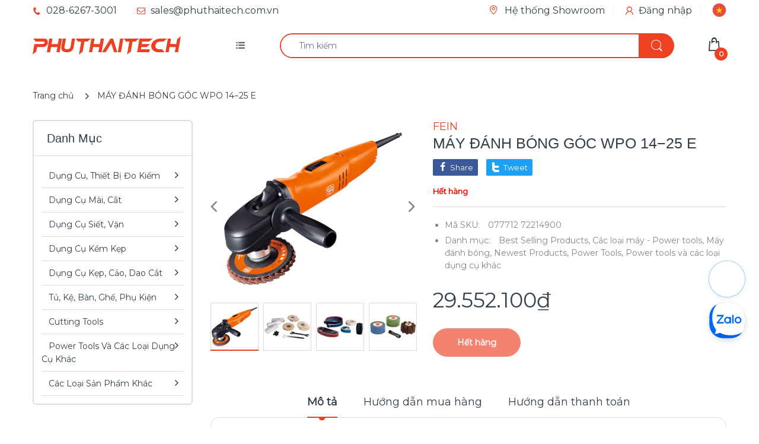

--- FILE ---
content_type: application/javascript; charset=utf-8
request_url: https://searchanise-ef84.kxcdn.com/preload_data.3O1y1C5G7F.js
body_size: 10826
content:
window.Searchanise.preloadedSuggestions=['pb swiss tools','cần siết lực','pb swiss tool','pb swiss','snap on','tủ đựng dụng','ph s','kìm knipex','bút thử điện','đầu bit','dao rọc','tua vít','kìm đa năng','bộ wera','tua vít cách điện','bộ lục giác','bấm cos','lục giác','tủ đựng dụng cụ','tua vít lục giác','mũi đục','kìm cắt','lục giác holex','tua vít wera','ega master','sale garant holex','mỏ lết','bộ lục giác pb','cờ lê 2 vòng','cờ lê','lục giác chữ l','can luc','mũi khoan','vít lực','tô vít','đa năng','kìm bấm cos','eto wilton','bộ tua vít','dao phay','tua vit cach dien','cờ lê đai','cờ lê 2 miệng vòng','bộ lục giác hoa thị','lục giác pb','tua vit garant','kyocera power tools','bộ cờ lê holex','dt auto tools','cần siết lực stahlwille','dao holex','kéo đa năng','kìm cắt knipex','bộ cờ lê','kéo cắt kim loại','dụng cụ đa năng','vít wera','e to','đầu khẩu 3/8','kìm tuốt dây','cần siết','dao martor','e to garan','kìm garant','búa garant','đèn pin','tủ dụng cụ','tua vít dẹp 6','kềm tuốt dây điện','tua vít đầu dẹp','kềm nước','máy khoan','kềm knipex','san pham garant','tua vít pb','may milwaukee','mở ốc','mỏ lếch','kềm cắt','tua vít đóng','kìm holex','socket set','bộ lục giác pb swiss tools','tua vít wera 1000v','kìm tuốt dây điện','bộ cần siết holex','mũi taro','bo tua vít wera','thước thủy','bộ dụng cụ','thước lá','kềm bằng','bộ lục giác wera','hộp đựng dụng cụ','cần siết 1/2','gắn cờ lê','kem cách điện knipex','kìm mỏ lết','đầu khò','hộp dụng cụ','đầu nối','dao phay ngón hợp kim 4 me','eto heuer','cờ lê wera','tua vít pb swiss tools','tx wera','kềm tuốt đây knipex','thước cuộn','dao tiện','đồng hồ','kéo cắt ống','dao tiện ngoài','kìm bấm cos knipex','ốc inox','hoa thị','tet sale','kềm bấm knipex','cờ lê bộ','tay quay taro','lục giác wera','kiềm knipex','kìm mở phe','siết lực','kìm điện','cắt ống','so google','đầu bit pb','bộ tua vít điện tử wera','đầu vít','thuoc kep','tua vít dẹp','bộ dũa','screw driver','cos holex','bộ tô vít wera','cos knipex','knipex cobra','wera kraftform','milwaukee m12','tủ garant','bàn ren','kìm phe','đầu chuyển','chữ t','đá mài','khí nén','bộ đầu','tô vit pb','bộ tua vít pb','xe đẩy','tuốt dây','tua vít điện tử pb','đồng hồ so','tua vít điện tử','kìm mỏ quạ','dụng cụ cắt ống knipex','cờ lê holex','vít điện tử','uốc nơ vít lục giác hoa thị garant 625150','brockhaus heuer','thước kẹp điện tử','thùng dụng cụ','vít đóng','kiềm bấm cos','đột tâm','wilton vise c','ron pb','kiềm cắt','cờ lê tự động wera','kéo knipex','cờ lê wera joker','kìm mỏ nhọn','kìm cách điện','bộ garant','đầu lục giác','cờ l','cờ lê lực','cần siết wera','kìm ép cos','hoffmann group','lục giác chữ t','bộ lục giác chữ t','kềm chết','tua vít ph','tua vít knipex','bộ tua vít cách điện','kìm cos','tay t','bit pb','kéo holex','tua vít cách điện wera','bộ kềm','kìm nhọn','đầu bơm','bộ đầu bít','hộp đựng','vít garant','búa cao su','kềm bấm cos','kìm mỏ lết knipex','kìm tuốt dây knipex','băng keo','kìm cắt dây','tua vít lực','tua vít holex','bộ cờ lê garant','đồng hồ đo','bộ dụng cụ điện','lưỡi dao marto','dao knipex','swiss tools','bộ mũi khoan','bộ lục giác holex','wera joker','bảng treo dụng cụ','bộ tua vít điện tử','milwaukee m18','ph 2 wera','lưỡi cưa','kính lúp','thước dây','tay vặn chữ t','cờ lê vòng','tua vít pb swiss','cách điện','cắt cap','t wera','kìm bấm','giá đỡ','nam châm','advanced carbide','naiy ker','bộ đục','đồng hồ vạn năng','đầu khẩu lục giác 1/4','lục giắc garant','kềm tuốt dây','kìm bấm chết','wera tua vit','wera bit','mũi mài hợp kim','blue point','kìm bấm cos holex','kìm cắt cáp','cờ lê tự động','đầu bit wera','cần điện tử','kỉm chet','lục giác hệ inch','đầu khẩu 1/2','lục giác hoa thị','twin grip','kềm mỏ lếch knipex','cổ dê','cần siết tự động','búa đầu nhựa','cần lực h','hex bit','dụng cụ cắt ống','tua vít có chỉnh lực','kìm mũi nhọn','cần luc holex','kìm nước','bộ cần siết wera','kéo garant','cần tự động','bộ cờ lê stahlwille','cờ lê 4 in 1','xà beng','bộ khẩu','bộ dụng cụ đa năng','tủ csps','bút thử điện pb','kềm mỏ lết knipex','mũi khoan holex','vít dài','mũi khoan garant','bộ tô vít','cos pin','bộ kìm knipex','bộ cần siết','lưỡi dao','cán dao','bit wera','kìm kurokin','búa holex','căn lá','x cut','túi đựng dụng cụ','ph 2 pb','búa wera','súng bắn keo','đầu socket 1/2','dt tools','bộ đầu vít','mũi khoan hợp kim','kềm đa năng knipex','mở phe','đục gỗ','máy mài góc','kìm nhọn knipex','thước đo','can tua vit','bộ hoa thị','cưa bahco','hoa thi wera','vát mép','sieu giam','tool box','kìm điện knipex','bộ lục giác bông hoa thị','mũi khoan thép gió','tua vít đảo chiều','den pin','flank drive','ghế garant','máy vặn vít','knipex cách điện','bộ lục','swiss tool','kềm garant','đầu socket','bộ vít pb','dao cắt','t lục giác','móc garant','buấ nhựa','kềm mỏ nhọn','ph2 pb','cờ lê garant','cần siết chỉnh lực','tự động','kềm mỏ quạ','can siet luc holex','cần siết lực garant','socket holex','kìm tuốt','cán dao tiện','dao garant','socket wera','eto garant','tay vặn','lục giác pb swiss','tô vít cách điện','cà lê holex','vit pb','ê tô garant','bộ bít','cần lực wera','knipex cobra 87 01 250','xe đâ','garant gridline','kìm cắt garant','xe đẩy clax','kiềm cắt knipex','mảnh dao tiện','garant cờ lê','kéo sinseung','kềm bấm','đế từ','tua vit ph2','khui bia','wera zyklop','knipex cobolt','kềm rút rivet','cờ lê tự động garant','cảo kẹp','hoa thị có lỗ','bộ lục giác hệ inch','dao phay ngón','thước đo góc','bộ lục giác hoa thị pb swiss tools','kem cat garant','ph2 wera','cưa tay','kềm đa náng','tua vít dẹp pb','tô vít điện tử','cờ lê đầu vòng','cờ lê tự động holex','tua vít ngắn','tuốt dây điện','bộ dụng cụ wera','mob peddinghaus','đèn holex','mũi khoét','cần siết 3/8','vít holex','bộ bit wera','kéo cắt cành','cán vít wera','bộ vít wera','cần siết lực wera','mỏ lết facom','kìm wiha','mỏ lết răng','mũi khoan hss','tô vit wera','tuốt dây knipex','kềm bấm cos kim','kềm nhọn 200','cách điện 1000v','tay taro','tua vít đóng wera','bo vit','thước cặp điện tử','kềm knipex lắp điện đa năng 13 96 200','bàn garant','kiềm mỏ lếch','cách điện holex','holex cờ lê','bảng garant','keo cắt','tua vít wera kraftform','dao cạo bavia','bộ tô vít pb','bộ đầu khẩu','đục pb','đầu cờ lê','kìm bằng','kìm cắt holex','kim đa năng knipex','kem cat knipex','bộ cờ lê tự động','thanh chữ t','cờ lê cách điện','bộ tua vít hoa thị','đầu cos','bút thử điện holex','atlas copco','bộ mũi','bộ cờ lê wera','thước cặp','bàn chải','thuoc do','lục giác 3mm','máy mài','torx plus','tua vít swiss tool','tua vít chỉnh lực','t garant','kìm kẹp','thước cuộn garant','knipex twin grip 82 02 200','co le 13','đầu khâu','tủ blue','máy khò','flash sale 40','snap on 1/4','đèn đội đầu','cách điện knipex','bo tua','kéo cắt dây điện','tay quay','can siet 1/4','máy cắt','cưa sắt','dao an toàn martor','bộ lục giác garant','đầu bit hoa thị','kềm mở phe knipex','ridgid peddinghaus','cần cân lực','dao gập','cần siết tự động 1/2','cat ong knipex','bộ kìm','ê tô bàn nguội','mũi vít','dao cắt ống','cần siết stahlwille','cờ lê xích','but thu dien','kềm mở phe','hoa thị pb','kìm cắt cáp knipex','đồng hồ đo điện','lutz blades','dụng cụ tuốt dây','mũi khoan bê tông','bộ socket 1/2 inch','all best','cán vít','chicago pneumatic','đầu chuyển 1/4','mỏ hàn','cờ lê điếu','can wera','đầu chuyển wera','vít dẹp','đầu bits','lục giác 5mm','bộ móc','dao an toàn','kìm cách điện knipex','kìm mở phe ngoài','bộ lục giác ngắn','tool cart','swiss grip','lục giác lẻ','pin milwaukee','tu vit wera','kìm nước knipex','wera điện tử','lấy dấu','cần siết điện tử','dao rọc giấy','lục giác 6mm','cờ lê 10mm','check plus','ampe kìm','kềm cách điện','tủ snap on','đá cắt','túi đựng','bộ cảo','kềm tuốt dây knipex','đầu socket 3/8','bộ tua vít pb swiss tools','bộ cần','kìm bấm cos pin','wera ph2','kìm bấm cos weidmuller','kềm mủi nhọn','điện tư','kềm điện knipex','tua vít điện','bộ socket','bút thử điện không tiếp xúc','đầu khẩu lục giác','tua vit tu dong','hộp raaco','kiềm đa năng','dao đa năng','cờ lê 2 đầu','cờ lê 2 đầu mở','wera ph','dẹp pb','eto leinen','lăn nhắm','kềm nhựa','luc giac bong','bộ taro','wera set','mỏ lết knipex','tua vít hoa thị','kiềm tuốt dây điện','tua vit 2 đầu','cờ lê joker','đục pb swiss','lục giác pb swiss tools','cộng lực','khoan pin','kìm cắt linh kiện','cấn siết lực điện tử','dao phay kyocera','holex 1000v','bộ hoa thị pb','khử từ','khau wera','lục giác inch','lưỡi cắt','bộ tool','bấm cos knipex','vít thử điện','xe đẩy garant','đế eto','vít cách điện','thước cuộn 5m','bộ kìm holex','tua wera','socket stahlwille','kìm cắt dây điện','to vít pb swiss','wera lục giác','mũi phay','kìm kẹp knipex','kìm mở phe trong','bộ kìm mở phe','cần chữ t','tạo từ','kềm cắt cách điện','bộ lục giác swiss','wera ph1','búa đồng','bộ đột','lục giác bộ','đèn sạc','phe holex','dưỡng đo ren','từ tính','dao cạo','to vit dong','thước kẹp holex','cờ lê 8','naiy kẻ','kìm mũi nhọn knipex','tua vít ph 00','bộ socket 1/2','đầu bit ph','bộ cần siết và socket 18 chi tiết hệ mét inch holex','bộ hoa thị wera','kềm cobra','thử điện','kìm nhựa','knipex tuốt dây 12','torque wrench','bộ đầu socket','lục giác hệ inch pb swiss tools','cán pb','tua vít điện tử wera','wera hoa thị','kìm snap on','mũi mài','cách điện wera','lục giác 3','bộ pb swiss tools','đầu khẩu 1/4','tua vit tự','ống điếu','gắn bit','eto heuer 140','đèn pin holex','mũi khoan gỗ','kìm mỏ nhon knipex','lục giác swiss tools','lục giác swiss','hệ inch','mỏ quạ','kềm nước knipex','tua vít dẹp wera','tua vit dien tu wera','kềm mỏ quạ knipex','garant easyfix','t holex','x tric','tủ blue point','lưỡi dao martor','tô vít wiha','bộ nhíp','vali đựng dụng cụ','máy cưa','tua vít lực holex','súng hơi','ata tools','cần siết lực 1/2','cờ lê đầu miệng','mũi đột','can siet 1/2 wera','tay vặn t','đèn led','bo tua vít holex','tua vít lực wera','mỏ lết holex','knipex kìm','bảng treo dụng cụ garant','wera tool check plus 39','bộ tô vít holex','binh xit','tay vặn pb','điện tử pb','kềm cắt linh kiện','thanh t','bánh xe','treo garant','chữ t holex','bấm cos holex','xà ben','cơ lê stahlwille','vít hoa thị','3m roloc','tua vít đóng pb','bộ bit pb','cờ lê vòng 2 đầu','bit luc giac','các bộ kềm knipex','cảo bessey','kìm phe knipex','thùng đựng đồ n','búa nhổ đinh','dây đai','tủ đồ nghề','tay cầm tua vít','kim cong luc','lục giác 6','tua vít phillip','thước cặp điện tử garant','đe gò','dây rút','can tua','siết lự','tool carts','tua vit swiss tools','hitachi moldino','wera hex','bộ cờ lê vòng miệng','snap on 3/8','lục giác bi','dao tiện rãnh','cach dien','bộ cần siết lực','stahlwille cờ lê','chữ t lục giác','dao snap on','lấy dấu tự động holex','bộ đóng số','thước garant','can tua vit wera','chỉnh lực','kìm bahco','cờ lê 17','ốc gãy','ngàm cos','vít điện tử wera','bộ lục giác bông','kềm đa năng holex','pb 212.lh-10','tua vít swiss','đảo chiều','cần chỉnh lực','dao rọc knipex','cần lực garant','tua vít lục giác wera','mỏ lết bahco','đèn pin đội đầu','máy đánh bóng','wera socket','thước kéo','measuring tape','mỏ lếch ega','kìm bấm mạng','carmex c.p.t','twin grip 82 01 200','khoan pin dewalt','mũi khoan thép','tủ hazet','set hazet','lục giác 12','mũi vát mép','dụng cụ','hộp nhựa','bấm chết','cơ lê 10','dao cắt ống đồng','tua vít thử điện','cưa holex','thước 5m','bộ đa năng','bộ mũi mài','cờ lê mở ống dầu','cờ lê tự điều chỉnh','đánh gỉ','mũi doa','kìm điện tử','đầu dò','lỗ lục giác','mỏ lếch holex','siêu sale','cờ lê 2 vòng mở','kìm tuốt dây điện knipex','mở ống dầu','tủ 7 ngan','tô vít cách điện wera','bộ kềm knipex','cờ lê hệ inch','găng tay','may hút bụi','tua vít sửa điện tử','mũi doa hợp kim','tua vít garant ph','mũi khoan milwaukee','tua vít đa năng','wera joker 6000','cờ lê miệng,vòng tự động garant','tay vặn lục giác','tủ wera','máy thổi','khoan milwaukee','tua vít ph wera','cờ lê 24','thuoc holex','cắt ống nhựa','thước kẹp 150mm','mỏ lếch răng','kem nhon knipex','mitsubishi materials','luc giac dien','t pb','tua vit dong','pb lục','3m scotch-brite','taro m8','cờ lê miệng vòng','wera ph0','tô vít hoa thị','lưỡi martor','búa đầu tròn','wilton vise','tủ dụng cụ garant','tua vít wera ph2','đèn fenix','xe day hang','cờ lê 14','khò ga','kìm cắt cộng lực','chữ l','tuốc nơ vit','đầu tô vít','knipex mỏ lết','tua vít ph 3','cắt cành','bộ đục gỗ','tủ đồ','bộ mũi taro','lục giá wera','ép cos','máy mài góc cầm tay','hàn chì','kraftform kompakt','đầu khẩu holex','mũi khoan phi 5','bộ tô vít điện tử','vít pb swiss','kéo cắt đa năng','đầu bit 1/4','tua vít pz','bộ kềm holex','giá đỡ tua vít','bình dàu','knipex 1000v','tua vít tư động','ghế xoay','kìm kẹp cos','thước cuộn 3m','kiềm mỏ quạ','bánh lắn nham','bàn khoan','kiềm bessey','nhíp gấp','dao s','hot combo','cờ lê miệng vòng tự động','wera check plus','thân tua vít','siết lực garant','cờ lê lực holex','knipex cắt cáp knipex','kyocera máy','cây t','cờ lê snap on','wera bit check','tua vít cách điện pb','bộ kiềm','bảng treo','mở cb','bàn làm việc','l60020 wera','bộ tua vít garant','bo pb','tua vít tự động wera','kèm điện','tô vít holex','balo dụng cụ','cán dao phay','tua vít thử điện pb','taro garant','hoa thị lỗ','băng keo pvc','lấy dấu tự động','cần siết garant','set tua vít','thước điện tử','đầu khẩu wera','thước đo khe hở','tua vít ph1','súng bơm hơi','moc treo','bắn keo','đế gá','kiềm cắt cáp','set cờ lê','tua vít mở cb','lục giác 2','kim cương','phụ kiện tủ garant','vít đóng pb','knipex twin grip','máy uốn','kìm knipex cobra','phú thái tech chuyên công cụ cầm tay cao cấp','taro m4','kìm cos knipex','lục giác t pb','bộ sản phẩm','kìm cắt ống','kiềm cắt dây điện','ch điện','wera cờ lê','lục wera','kềm facom','kìm mũi cong','kìm cộng lực knipex','bộ lục giá','bộ 1/4 wera','bút điện','móc treo dụng','thép gió','kim mo qua knipex','búa săt','keo cắt tôn','weidmuller crimp','dao rọc sinseung','tay cầm chữ t','cần siết lực 1/4','ghế làm việc','thay đầu','tua pb','dao rọc đa năng','dụng cụ khí nén','set wera','taro m3','thước góc','bộ cờ lê stah','kìm đa năng holex','đèn pin fenix','ke vuông','cán pb swiss','cờ lê knipex','bộ đầu vít wera','tua vít ph 2 pb','kìm chết knipex','máy khoan dùng pin','bộ tua vít dẹp','đầu bắn vít','phe knipex','bộ lục giác chữ l','taro m6','chuyển wera','bench vise','ba lo','combo milwaukee','cờ lê inch','dao tuốt vỏ dây cáp','mũi khoan tâm','wera cách điện','cán tiện','thước ke vuông','chíp tiện','pb ph1','t handle','cờ lê đóng','thước kẹp cơ','cờ lê 13 mm','kìm ép cos pin','cờ lê vong miệng','xe dụng cụ','cờ lê vòng miệng tự động','kềm cắt cap','electric tools','đầu vít pb swiss','bộ cần wera','kìm mạng','mỏ lết tự động','thước cuộn holex','cưa gỗ','mỏ nhọn','kìm chết holex','thước laser','bộ socket wera','cưa garant','đầu cờ lê lực','kìm cắt cáp điện','kêm tuốt','bit check','dây điện','pb ph2','bộ tua vít cách điện wera','mũi vát','mat or','bộ kìm cách điện','helicoil plus','kiem mo phê','may han','kem cong luc','tuốt cáp','holex socket','máy rửa xe','helge nyberg','mũi bit','thước lá holex','bộ đột chốt','kẹp nhanh','đầu vít wera','đựng vít holex','bộ t wera','máy mài 2 đá','điện tư wera','pb 212.lh-10 rb','tua vit cb','ổ khoá','cờ lê 8mm','cán tô vít pb','lục giác 5','lấy ron','kìm bấm lỗ','knipex xs','giá treo','b swiss','cần tự động 1/2','kềm cắt dây','máy thổi bụi','wera 1000v','tuốt knipex','tay chữ t','cơ khí','vit đóng wera','tua điện','kep chu c','dao phay cầu','tua vit dien','bộ lục giác hoa thị có lỗ','kìm ega','knipex kềm','bộ bits','bu long','sạc milwaukee','tool check plus','socket 1/2 wera','zyklop speed','eto kẹp bàn','mũi khoan 3mm','kẹp dao','kiềm tuốt dây','wera bộ','tô vít điện tử pb','taro m12','tua vít điện tử dẹp','kiềm garant','flat jaw locking pliers','kìm cắt linh kiện điện tử','vit dong wera','đầu socket 1/4','bộ đầu bits wera','rút rivet','đầu vít pb','flash sale 4','knipex cobra 87 01','cán tua vít pb swiss tools','dau chuyen','tô vít đảo chiều','tu vit holex','cờ lê dài','bom mở','bộ cờ l','lục giac 2.5','cờ lê tự','bộ dao cạo bavia','tủ đựng dụng cụ garant','cắt garant','insert kyocera','pb ph','knipex kìm cắt','kìm cắt cộng lực knipex','bút dò điện','bộ khẩu wera','socket inch','tô đựng ốc vít','tủ garant 9','kem cắt ống','kìm cắt cách điện','vòng tự động','tô vít bít','tua dẹp','hazet 2200sc-1 smartcase','cạo ba via','kiềm bấm cos pin','kiềm bấm','vặn lục giác','to holex','pb t','cờ lê wera bộ','wera inox','lục giác hoa','kiềm đa năng knipex','hộp garant','flash sale40','tủ holex','wera joker 6004','lục holex','kìm knipex kẹp','tự chỉnh','toptech kim','helios preisser','ê tô heuer 120','kìm ép cos knipex','mũi khoan 4mm','pb swiss tools bộ','đục chốt','tô vít garant','bit holex','lục giác thép không rĩ','bit pb swiss','cà lê garant','kềm ống','kềm knipex 200','đựng dụng cụ','ê tô bàn nguội brockhaus heuer','đồng hồ đo vạn năng','holex cách điện','đầu bits hoa thị','khoan bàn','máy pin','bộ lục giác đầu bi','panme điện tử','kẹp cờ lê','bấm lỗ','thuoc tajima','pb swiss tool bit','mũi bits','flash sale','t vặn','can lăn nhám','hít ốc','ph1 pb','cần siết tự động holex','máy siết bulong','mũi hợp kim','ngàm eto','thước đo cao','tu vit','kem mui nhon knipex','thước đo điện tử','búa pb swiss','kìm cắt 160mm','niigata seiki rsk','tay t garant','chip kyocera','vít knipex','zyklop mini','wera micro','cảo chữ f','cán vít pb','bộ lục giác sao','knipex cắt ống','máy khoan điện','chìa vặn chữ t lục giác','dũa tròn','khoan pin milwaukee','thép không rỉ','đầu bit dài','cơ lê 19','tua vít cân lực','bàn nguội','rìu picard','cờ lê 7mm','thước 3m','búa tạ','kìm nước cobra knipex','căt knipex','lục giác 8mm','máy khò hơi nóng','tua vít pz2','co le 12','lục t','lục giác 2,5','thước đo laser','đầu siết','hộp đầu bit pb','lục giác 1,5','dao lăn nhám','lưỡi tua vít','sale tet','mũi taro m3','sửa đồng hồ','tua vít 1000v','mỏ lết ega','tesa technology','bộ đục số','bộ kìm phe','bắn vít','cắt linh kiện','lục giác 14','kiềm bấm chết','black friday','tay văn garant','swiss tools đầu vít','cắt ống đồng','cờ l lo','bit dẹp','bit ph2','knife snap on','knipex kìm mỏ lết','dep wera','kềm bấm chết','eto garant 150','bộ ren','bộ hoa thị holex','kìm facom','mũi khoan tường','siết milwaukee','tạo lỗ lục giác','cần socket','pin m18','mở phe knipex','đầu kẹp mũi khoan','cây sủi','đầu nối 1/2','dao marto','bộ lục giac l','kìm bấm cos kim','lục giác chữ l pb','tăng từ','đe nguội','tủ đứng','cảo 2 chấu','luc giac ngan','cảo c','thước cuộn tajima','xe đây hàng','bộ tua vít cách điện 1000v','holex kìm','dau bit','kềm bấm mạng','bàn holex','hop dung dung cu','holex gỗ 6684','dương ren','kìm hazet','tô vít siết lực','pramet dormer','kim bam cos m','bộ đầu cos','kềm mũi cong','ngàm garant','bộ vặn','bộ khẩu 1/4','t hoa thị','wera can siet','kìm mở phe knipex','zeus eco','đầu bit pb swiss','kềm phe trong','mũi taro ren','kiềm tuốt knipex','vít siết lực','giá để cờ lê','garant lục giác','tủ dụng cụ 7 ngăn','bộ vít điện tử','đầu bit phillips','bộ đóng chữ','cần lực điện tử','khay đựng','knipex x cut','bo tu vit swiss','bộ chữ t','mảnh dao','ban chải đồng','tủ stahlwille','đầu chuyển 3/8 1/2','đèn milwaukee','chuyên vặn ốc ống','kìm bấm holex','eto ban nguội','may khoan pin','tay vặn chữ t holex','cao su','thước đo độ','kềm cộng lực knipex','tua vít đồng hồ','cờ lê chữ t','máy chà nhám','bộ dụng cụ lấy ron','cờ lê tự điều chỉnh joker 6004','cần siết wera 1/2','kềm nhon','dao vát mép','ống hơi','bánh nhám','kìm mũi bằng','cờ lê facom','khẩu lục giác','steel steel set','bộ khẩu 1/2','tua vit bake','đồng hồ điện','đa năng knipex','mũi khoan 6mm','ba vía','bộ cờ lê lục giác','thuoc vuong','đâu wera','kim mỏ lếch','bấm mạng','vít lực n m','kìm cắt đức','dao cắt ống knipex','dao kyocera','phụ kiện','wera tua vít điện tử','cán dao lăn nhám','bộ kềm mở phe','dao phay ngón 6mm','cục tạo từ','mũi khoan 12mm','may moi','kìm ống nước','cần siết lực 1/2 inch','knipex kéo','kềm tuốt knipex','kìm mũi','holex lục giác','sale10/10 tô vít','wera hex-plus','pb 212.lh','eto kẹp','tua đầu','tool check','bộ cờ lê miệng vòng','kiềm nước','đầu kẹp taro','tua vit snap on','kềm snap on','socket set 1/4','búa nai','cây sủi keo ron bavia có thể đục tajima','tool set','mũi khoan 5mm','lực garant','kềm cắt cộng lực knipex','tuốt điện','bao tay','tô vít tự động','tua vít ph3','kìm đa năng garant','wera esd','đàu bit ph2','taro m5','wera ph 0','bộ lục giác ngắn pb','dong ho','đầu kẹp','pb e6','đột lỗ','luc giac 4','pb luc giac','pin mil','cắt hạng năng','bình nhớt','bông wera','thước đo hộ hở holex','dao phay nhôm','bộ tua vít lục giác','dao phay ngón 10mm','vít cách điện wera','đột chốt','kèm holex','kéo cắt ống nhựa','snap on 1/2','mui vit pb','kềm tuốt dây knipex 12 52 195','vit dẹp wera','bộ khẩu 3/8','bút vạch dấu','tu vit ph','cảo 3 chấu','bộ dụng cụ holex','kềm mỏ lết','phoenix contact','union tool','cán vít tự động','kìm knipex 1000v','máy mài kyocera','búa osca','cần siết có chỉnh lực stahlwille','hợp kim','chống tĩnh điện','bộ vít holex','phá taro','ph 1 pb','sạc nhanh','bánh lăn','cắt cap knipex','mũi nhọn knipex','kìm điện đa năng knipex','cờ lê cách','ép cos knipex','bộ tu vít','socket lục giác','locking pliers','cos kim','đo góc','kẹp mũi khoan','cần siết stahl','cờ lê đã năng','may khoan milwaukee','búa 2 đầu nhựa','wera hex plus','đầu chuyển 1/2','khay garant','phe ngoài','veto pro','tua vit dai','joker wera','lục giác đầu tròn','búa halder','búa pb','ê ke','mui khoan 2mm','bộ socket 1/4','kềm đa năng cách điện','tui dung cu','lục giác đầu bi','tủ blu','máy bắn vít','wera đầu khẩu','khoan taro','dao phay ngón 3 me','bộ t','tua vít lùn','bộ tua vít swiss','khoan gỗ','keo cong knipex','tool storage','pin worx','insight kb','tua vít đảo chiều wera','khung cưa sắt','kiềm mũi nhọn','pb tx','dao tỉa chính xác','garant thước','best selling products snap on','dau chuyen wera','kềm mỏ lết knipex 250mm 86 03 250','tô vít điện','máy siết','cờ lê 22','hộp đựng mũi khoan','kìm rút rivet','kéo cắt cáp','xe clax','cờ lê đai siết ống','kềm mỏ lết 180mm knipex 86 05','đầu nối dài','kiềm holex','kìm bằng knipex','kìm cắt điện tử','đầu bit 1/4 inch','garant 8mm','cờ lê 2 đầu vòng holex','bộ lục giác bông wera','kềm mở phe trong','lục giác 1/4','bộ móc ron','pb swiss tua vít','to vít ph2 wera','đo lực','vít đảo chiều','pb swiss t','máy xịt rửa','mối hàn','bộ knipex','eto wilton 1745','heuer compact','cờ lê miệng vòng tự động garant','kiềm chết','mũi khoan chuôi con','pb wiss tools','pin 18v','cán dao tạo lỗ lục giác','vít chỉnh lực','tua vit vit','lục giá pb','cờ lê 2 đầu holex','kèm mỏ lếch','bộ đầu bit holex','cần siết tự động 3/8','bộ khoá','cần tự động 1/4','holex tua vít','thước kẹp garant','máy siết bu lông m18','wera vde','chia khoá','búa 1kg','so hss','tủ hồ sơ','khay nhựa','đầu socket 1/2 set','1/4 drive dual 80','dụng cụ tạo lục giác','bộ vặn vít','phủ kim cương','taro tay','dụng cụ tuốt dây đa chức năng','kẹp holex','pb swiss tool ph2','tay vặn vít hoa thị torx plus garant','búa rìu','khẩu 1/2 holex','máy thổi hơi nóng','bộ swiss tool','vạch dấu','sale10/10 cán tô vít','bộ tua vít phillips cách điện 1000v','vít 2 đầu','tô vít đóng pb','đầu lục','cần vít siết lực','mũi đục pb','cờ lê 2 đầu miệng','best selling','valy knipex','kìm điện đa năng','cờ lê gedore','đế gá đồng hồ so','cờ lê 16','bộ tua vít 6 cây','cờ lê lưc điện tử','bộ 3 wera','mãnh dao tiện ren ngoài','tay cầm pb','snap-on wrench set','tay vặn tự động','swiss t','mũi khoan hss holex','túi holex','kềm nhựa knipex','milwaukee combo','kềm knipex 180','tua vít tự động pb','cần siết có chỉnh luc','thùng đựng dụng cụ','tô đưng ốc holex','lục pb swiss','tô vít lực','taro thẳng','tua vít hoa thị pb','mũi khoan taro','tua vit dep holex','kềm mở phe ngoài','ồng đồng','lục giác wiha','duc pb','dao cắt ống nhựa','mũi khoan hss garant','bộ wera 1/4','cạo ron','cán vặn','đựng tua vit','bit hoa thị','dao rọc cap','đầu vặn 1/4','móc ron','bộ 6 wera','bộ đàu bits','dao tiện holex','zyklop metal','bấm cos pin','l handle','mo let kurokin','đầu tuýp','cờ lê 22mm','kìm mở phe ngoài knipex','mỏ master','bộ đầu cần siết bộ cần','búa thép','kềm mỏ quạ cobra knipex 87 01','kềm bấm cos weidmueller 729440','đầu đảo chiều tự đông','kìm đa năng cách điện','hộp đầu bit','kéo cong','pb 3212.lh-10','hộp 10 lưỡi dao','cos wiha','hộp đựng linh kiên','bộ đục pb','đầu socket dài','bộ 1/2 inch','tua vít slim','sale on shock','dao cắt an toàn','bộ đầu lục giác','khoan tam','pb swiss classic','tua ph2','knipex x-cut','panme cơ','cờ l đầu','garant foam','lục giác hoa thị có lỗ','kềm cos knipex','mũi khoan tháp','bộ t lục giác holex','tay vặn chữ t đầu lục giác','ngàm bấm','bộ lục giác bi','cos mạng','cờ lê hazet','tủ ho','tua vít pb ph','bộ cách điện','dao phay 4mm','vit luc giac','bộ tua vít pb swiss tool','ống dầu','kềm cắt 200','pin m12','28 chi tiết','dưỡng đo','kim da nang','bàn làm việc di động','cầm tay','knipex t','tu dong','tủ dụng cụ holex','dao tiện lỗ','wera vít','kềm kẹp ống','tool đa năng','tuốt dây holex','kem mỏ lết 180','di động','hộp cos','can siet holex','đế đồng hồ so','tua vít wera điện tử','tô vít điện tử wera','khoan tháp','kiềm cos','bộ đầu chuyển','pb 212z.lh-12','talon grip','lục giác 2,5mm','lục giác 1.5mm','đầu hoa thị','cờ lê tròng','tô vít lực wera','thùng đựng đồ','wera zyklop 1/2','kìm đa năng knipex cách điện','đuôi chuột','lục giác 4mm','siết bu long','mui nhọn','giác inox','tô nam châm','vòng miệng','kệ csps','but thử điện wera','wera tủ','tỉnh điện','lục giá t swiss','mảnh dao tiện kyocera','kìm cắt ống knipex','máy vặn vít worx','knipex kim đa năng','union materials','lục giác swiss tools cả bộ','cờ lê 3/8','bộ dụng cụ stahlwille','bộ sửa','tua vít dẹp 4mm','thước đo góc điện tử','kìm kẹp ống','va ly','tẩy rỉ','móc treo garant','kìm knipex bấm cos','kềm cách điện đa năng knipex 13 96 200','t lục giác holex','đựng đồ nghề','lục chữ t','đầu khẩu lục giác 1/2','lục giác hoa thị garant','garant kim','búa đinh','cần siết snap on','bình xịt khí nén','vali knipex','dien tu','kem cat cap knipex','bộ siết','tua vít cách điện slim','tua vít lực pb swi','bánh lăn nhám thẳng','hoa thị t','tháo ốc','cân lực 3/8','ph1 wera','bo luc giac hoa thị wera','cần xiết tự động','tua ph1','cà lê tự động','băng dính điện','kìm knipex cách điện','vặn chữ t','kìm cắt 160','tua vít chỉnh lực wera','bộ lục hệ','kìm điện holex','tua vit ngắn ph2','ph2 pb swiss','bo t luc giac','tua vít 4mm','t 3mm','búa cán gỗ','đầu dao tạo lỗ lục giác','bộ chìa vặn wera','tua vit wiha','máy nén khí','thước đo độ dày','máy khoan từ','tua vít lục giác đầu lục giác','khoan garant','kìm đa năng mũi thon','mũi khoan hss tin','lục giác 2mm','bit ph','t lục giác dài','vít bake','tua vit hoa thị wera','can moc chu c','tua vít 3','xe đạp','balo đồ','cờ lê chỉnh lực','cần siết lực 3/8','dao tiện ren','bộ cờ','pb 3212.lh-6','thước kẹp co 150mm','bit garant','có lỗ','đồng hồ đo lỗ','tô đựng nhựa có nam châm','tech pac','eto heuer 100','can siet dien tu garant','thanh nối dài 1/4','storage cart','đầu vít swiss','kraftform kompakt ra vde','tua vit cach dien slim từ','hộp knipex','tu vít điện tử','ri set','chíp phay kyocera','bộ lục giác wera bi','súng thổi khí nén','mũi bắn vít','knipex dao','nối dài 1/2','bộ wer','cần siết có chỉnh lực holex','kéo đa năng garant','cưa kiếm','thước kẹp holex điện tử','kềm knipex cobra','tua vít phillips 2','dao hàn mảnh','búa pu','kìm cobra','đột dấu','tua vít chữ t','cần holex','đai ốc','máy khoan mil','sạc mil','holex điện','ngàm bấm cos','đầu dò 3d','sạc pin','advanced carbide usa','tua vít 1000v wera','bộ đầu bit lục giác','ống điếu holex','thước lá dài 300m','bo tu vit garant','bộ đục gioăng','knipex cos','cờ lê cách điện holex','torx set','bít pb swiss tools','bộ điện tử','ampe kềm','cần hazet','ngan chia','máy bắn bulong','bàn dụng cụ','kẹp garant','bộ 4 pb','tua vít dien tu','linh kiện','kìm cắt mỏ kép','cần siết chữ l','hộp tua vít','tô vít 2 đầu','mở bia','bộ gá','kiềm kẹp','kìm cắt chéo','bộ mũi vit','đĩa cắt','tua vít hazet','rút rive','thước kẹp 150','thanh lục giác chữ t pb swiss tools','đầu cos knipex','cờ lê vòng đóng','bộ lục giác hoa thị pb','tua vít điện tử phillips','bộ đục chốt','đầu bit chuyển','tet knipex','tuốc nơ','máy phun sơn','cờ lê tự động garant 12','bộ 3/8 wera','kềm mỏ lết xs 86 04 100','bọ holex','đầu bits lục giác','taro holex','cờ lê kìm','tx wera dài','cảo chử c','thanh t pb','mỏ lếch wera','dụng cụ cắt','đầu bit ph1','đục mộng','bộ stahl','ke góc','mũi khoan 4.5mm','cờ lê vòng holex','giá holex','đầu cần siết','súng bơm mỡ','kim cắt đa năng','thước góc điện tử','siết lực wera','tua vít 5mm','đầu lục giác 6','dụng cu garant','luc giac t','kìm bấm knipex','lục giac bông wera','kềm mỏ nhọn knipex','thước kẹp điện tử 200','holex vít','giấy nhám','kìm căt 250','bút đánh dấu','dao tạo lỗ lục giác','kềm tuốt dây điện knipex','balo knipex','thước holex 5m','ca lê','cảo bạc đạn','kiềm mỏ nhọn','kìm cắt chéo knipex','1/4 cần siết','đồ nghề ô tô','cabinet garant','t đầu bit','dao sinseung','ega master 4','kìm bấm ega','ê tô wilton','mũi taro thẳng','kìm cắt hạng nặng','đồ gá','bộ 3 kìm','cờ lê pb swiss tools','dao phay holex','găng tay chống cắt level 1','tua vit phil','bộ ngàm','khung cưa','taro thẳng m8','tuốc nơ vít điện tử','đầu lục 1','bộ tô vít cách điện wera','kìm cắt 200','thước cặp 150','kềm nước cobra','chìa vặn pb','bộ tool wera','móc holex','kem bang knipex','vít 6 đầu','valy đựng dụng','t khẩu','garant dao','can siet stah','bộ đầu bit pb','tay cam','vòi xịt khí nén','wera to vít','lo xo','kiềm đa năng cách điện 200','dẹp 3mm','dao điện','tay vặn vít','đầu cần siết lực','set kềm','khẩu 1/2 wera','dong ho so','ph0 pb','bộ sock','leinen 150 mm','kìm mỏ lết garant','tua swiss tools','lục giác đầu ngắn','mũi khoan 6,5','kìm phe ngoài','kìm snap-on','bộ cần siết 1/4','knipex 00 20 09 v01','ốc vít','bộ kềm phe','đầu mài','ngàm holex','bộ cờ lê vòng','wera c','bấm có','screwdriver set','eto 5 truc','vít ph2','bit lục','đầu cần','tua vít đầu bit','kềm bấm chết holex','cán tua vít cách điện','bộ tua vít điện','giá treo dụng cụ','đầu ph wera','lục giác tay vặn chữ t','knipex cắt','lục đầu','lục pb','ph swiss','bike tool','kềm cắt điện tử','212.lh-10 rb','bộ vít đóng','tô vít cách điện pb','17 chi tiết','tua vít ph00','bàn tủ','bô cần siết lực wera','thuoc do goc','đóng wera','tô vít ngắn','tua vít siết lực','thước đo sâu','4mm pb','mỏ lết wiha','knipex kìm nước','bút thử điện không tiếp xúc holex','46 chi tiết','chà nhám','mài khuôn','cờ lê móc','tua vit ph 2','wera tool check','bộ tua vít thay đầu pb','máy đục','đàu bits pb','tô vít ph2','dữa holex','lam việc','k m knipex','cần garant','bicycle set','bo dau bit','cờ lê 4mm','eto nguội','pb 212.h','kềm bessey','bộ dụng cụ sửa chữa đa năng','bo dau chuyen','wilton c','đầu dẹp','cờ lê 2 đàu vòng','eto wilton 4','tô vít chỉnh lực','tuốc nơ vit dẹp','knipex dây điện','kiềm cắt holex','dt tool','bộ tuýp','41 chi tiết','garant bit','tua vít gắn bit','kìm tuố dây','mở ống knipex','bits ph2','kìm cắt tuốt dây','tua vít cách điện knipex','mỏ lết ega master','mũi khoan chuôi côn d26','kéo cắt cành sinseung','kìm cắt điện','kìm bấm chết ega','socket set 1/2','mũi khoét cao cấp','kìm bằng cách điện','lục giác l 4','balo csps','dung dịch','bộ t holex','kìm tuốt vỏ dây điện knipex','bông hoa thị wera','tự động đảo chiều','kiềm cách điện','thước cuộn thép','cắt day điện','tủ snap-on','chổi đồng','477000 m/g','tua vít đầu ph 00','jaw width','wera stainless','mũi vít pb swiss','máy kyocera','ray gắn socket','lục giác bông hoa thị','tay vặn gắn đầu bits 1/4inch garant','pb 212.lh-10 ch','socket garant','bộ chi tiết','eto heuer 120','đầu vặn 1/2','cờ lê 2 đầu tự động','chìa vặn lục giác','đầu chuyển 1/4 sang','tua vit dẹp cách điện','kìm bấm cos wiha','kìm nhọn holex','cán tô vít','bo tu vit holex','cờ l wera','cơ lê 19mm','bộ tua vít pb swiss','nạp từ','ph pb','cưa vòng','đục lấy dấu','cưa đĩa','tua vit 300mm','đầu khoan','bộ soket','wera ph 1','bộ đồ nghề','đầu bit vít dẹp pb swiss tool','lục giác chữ l 3mm','5mm pb','nhọn knipex','lấy tâm','thước kẹp 300mm','mũi khoan thép gió garant','treo tua vít','pb 411.bh 6-25','nhiệt độ','máy đo lực','cờ lê 6mm','bộ dụng cụ lấy ốc gãy','đục dấu','bộ tua vít hoa thị garant','bộ tua vít ph wera','kính hiển vi','mũi holex','cục tạo từ khử','cờ lê 32','chải đồng','đài phay','cần siết chỉnh lực điện tử','pb bit','thước cặp holex điện tử','mỏ lết 250','t lục','bộ cụ','kiềm điện','mũi bằng','mũi taro xoắn','lục giác 14mm','kềm điện đa năng','kềm bấm cos holex','snap on set','tủ đựng dụng cụ 7 ngăn','tua vit thay đầu','tua vít sửa đồng hồ','đánh bóng','bộ tua vít đống','tay vặn buloong','túi cuộn'];